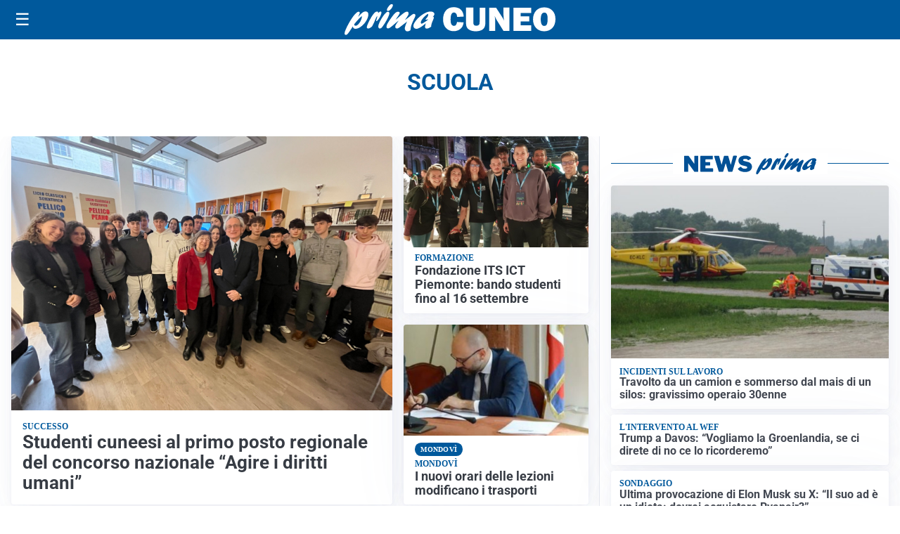

--- FILE ---
content_type: text/html; charset=utf8
request_url: https://primacuneo.it/media/my-theme/widgets/list-posts/sidebar-video-piu-visti.html?ts=29484385
body_size: 592
content:
<div class="widget-title"><span>Video più visti</span></div>
<div class="widget-sidebar-featured-poi-lista">
            
                    <article class="featured">
                <a href="https://primacuneo.it/attualita/medici-e-medicina-i-primi-mille-giorni-che-determinano-la-salute-futura-e-le-nuove-frontiere-della-neonatologia/">
                                            <figure><img width="480" height="300" src="https://primacuneo.it/media/2026/01/Screenshot-2026-01-21-083034-480x300.jpg" class="attachment-thumbnail size-thumbnail wp-post-image" alt="&#8220;Medici e Medicina&#8221;: i primi mille giorni che determinano la salute futura e le nuove frontiere della neonatologia" loading="lazy" sizes="(max-width: 480px) 480px, (max-width: 1024px) 640px, 1280px" decoding="async" /></figure>
                                        <div class="post-meta">
                                                    <span class="lancio">televisione</span>
                                                <h3>&#8220;Medici e Medicina&#8221;: i primi mille giorni che determinano la salute futura e le nuove frontiere della neonatologia</h3>
                    </div>
                </a>
            </article>
                    
                    <article class="compact">
                <a href="https://primacuneo.it/sanita/medici-e-medicina-la-neurochirurgia-apre-il-viaggio-nella-scienza-raccontata-in-tv/">
                    <div class="post-meta">
                                                    <span class="lancio">televisione</span>
                                                <h3>“Medici e Medicina”: la neurochirurgia apre il viaggio nella scienza raccontata in Tv</h3>
                    </div>
                </a>
            </article>
            </div>

<div class="widget-footer"><a role="button" href="/multimedia/video/" class="outline widget-more-button">Altri video</a></div>